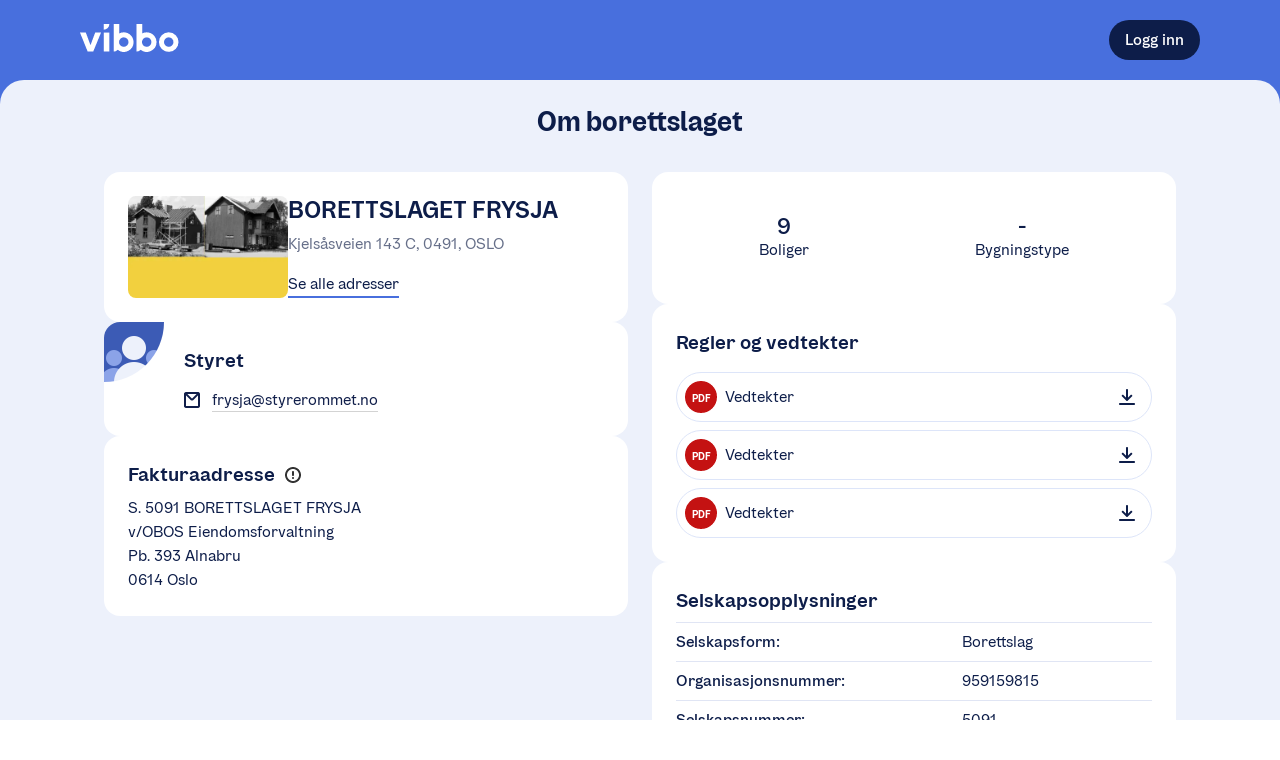

--- FILE ---
content_type: application/javascript; charset=UTF-8
request_url: https://vibbo.no/_next/static/chunks/f4815ec23f903628.js
body_size: 9426
content:
(globalThis.TURBOPACK||(globalThis.TURBOPACK=[])).push(["object"==typeof document?document.currentScript:void 0,46909,t=>{"use strict";t.s(["default",()=>a]);var e=t.i(42592),n=t.i(47240);function a(t,a){(0,n.default)(2,arguments);var r=(0,e.default)(t),i=(0,e.default)(a);return r.getTime()===i.getTime()}},44870,t=>{"use strict";t.s(["isSameDay",()=>e.default]);var e=t.i(46909)},58783,t=>{"use strict";t.s(["millisecondsInHour",()=>n,"millisecondsInMinute",()=>e,"millisecondsInSecond",()=>a]);var e=6e4,n=36e5,a=1e3},10333,89121,t=>{"use strict";t.s(["default",()=>a],10333);var e=t.i(37277),n=t.i(47240);function a(t,a){return(0,n.default)(2,arguments),(0,e.default)(t).getTime()-(0,e.default)(a).getTime()}t.s(["getRoundingMethod",()=>i],89121);var r={ceil:Math.ceil,round:Math.round,floor:Math.floor,trunc:function(t){return t<0?Math.ceil(t):Math.floor(t)}};function i(t){return t?r[t]:r.trunc}},30637,t=>{"use strict";t.s(["differenceInHours",()=>i],30637);var e=t.i(58783),n=t.i(10333),a=t.i(47240),r=t.i(89121);function i(t,i,o){(0,a.default)(2,arguments);var u=(0,n.default)(t,i)/e.millisecondsInHour;return(0,r.getRoundingMethod)(null==o?void 0:o.roundingMethod)(u)}},97861,t=>{"use strict";t.s(["differenceInMinutes",()=>i],97861);var e=t.i(58783),n=t.i(10333),a=t.i(47240),r=t.i(89121);function i(t,i,o){(0,a.default)(2,arguments);var u=(0,n.default)(t,i)/e.millisecondsInMinute;return(0,r.getRoundingMethod)(null==o?void 0:o.roundingMethod)(u)}},96829,t=>{"use strict";t.s(["default",()=>a]);var e=t.i(11017),n=t.i(47240);function a(t){return(0,n.default)(1,arguments),t instanceof Date||"object"===(0,e.default)(t)&&"[object Date]"===Object.prototype.toString.call(t)}},42910,t=>{"use strict";t.s(["default",()=>r]);var e=t.i(96829),n=t.i(37277),a=t.i(47240);function r(t){return(0,a.default)(1,arguments),(!!(0,e.default)(t)||"number"==typeof t)&&!isNaN(Number((0,n.default)(t)))}},38523,t=>{"use strict";t.s(["getDefaultOptions",()=>n]);var e={};function n(){return e}},97097,81866,47162,26428,36645,31484,46771,32326,6430,13631,31731,63667,42446,47198,t=>{"use strict";t.s(["default",()=>r],97097);var e=t.i(14816),n=t.i(47240),a=t.i(59713);function r(t,r){(0,n.default)(2,arguments);var i=(0,a.default)(r);return(0,e.default)(t,-i)}t.s(["default",()=>d],26428);var i=t.i(37277);function o(t){(0,n.default)(1,arguments);var e=(0,i.default)(t),a=e.getUTCDay();return e.setUTCDate(e.getUTCDate()-(7*(a<1)+a-1)),e.setUTCHours(0,0,0,0),e}function u(t){(0,n.default)(1,arguments);var e=(0,i.default)(t),a=e.getUTCFullYear(),r=new Date(0);r.setUTCFullYear(a+1,0,4),r.setUTCHours(0,0,0,0);var u=o(r),d=new Date(0);d.setUTCFullYear(a,0,4),d.setUTCHours(0,0,0,0);var l=o(d);return e.getTime()>=u.getTime()?a+1:e.getTime()>=l.getTime()?a:a-1}function d(t){(0,n.default)(1,arguments);var e=(0,i.default)(t);return Math.round((o(e).getTime()-(function(t){(0,n.default)(1,arguments);var e=u(t),a=new Date(0);return a.setUTCFullYear(e,0,4),a.setUTCHours(0,0,0,0),o(a)})(e).getTime())/6048e5)+1}t.s(["default",()=>o],81866),t.s(["default",()=>u],47162),t.s(["default",()=>c],46771),t.s(["default",()=>s],36645);var l=t.i(38523);function s(t,e){(0,n.default)(1,arguments);var r,o,u,d,s,f,c,m,h=(0,l.getDefaultOptions)(),g=(0,a.default)(null!=(r=null!=(o=null!=(u=null!=(d=null==e?void 0:e.weekStartsOn)?d:null==e||null==(s=e.locale)||null==(f=s.options)?void 0:f.weekStartsOn)?u:h.weekStartsOn)?o:null==(c=h.locale)||null==(m=c.options)?void 0:m.weekStartsOn)?r:0);if(!(g>=0&&g<=6))throw RangeError("weekStartsOn must be between 0 and 6 inclusively");var v=(0,i.default)(t),w=v.getUTCDay();return v.setUTCDate(v.getUTCDate()-(7*(w<g)+w-g)),v.setUTCHours(0,0,0,0),v}function f(t,e){(0,n.default)(1,arguments);var r,o,u,d,f,c,m,h,g=(0,i.default)(t),v=g.getUTCFullYear(),w=(0,l.getDefaultOptions)(),b=(0,a.default)(null!=(r=null!=(o=null!=(u=null!=(d=null==e?void 0:e.firstWeekContainsDate)?d:null==e||null==(f=e.locale)||null==(c=f.options)?void 0:c.firstWeekContainsDate)?u:w.firstWeekContainsDate)?o:null==(m=w.locale)||null==(h=m.options)?void 0:h.firstWeekContainsDate)?r:1);if(!(b>=1&&b<=7))throw RangeError("firstWeekContainsDate must be between 1 and 7 inclusively");var y=new Date(0);y.setUTCFullYear(v+1,0,b),y.setUTCHours(0,0,0,0);var p=s(y,e),M=new Date(0);M.setUTCFullYear(v,0,b),M.setUTCHours(0,0,0,0);var T=s(M,e);return g.getTime()>=p.getTime()?v+1:g.getTime()>=T.getTime()?v:v-1}function c(t,e){(0,n.default)(1,arguments);var r=(0,i.default)(t);return Math.round((s(r,e).getTime()-(function(t,e){(0,n.default)(1,arguments);var r,i,o,u,d,c,m,h,g=(0,l.getDefaultOptions)(),v=(0,a.default)(null!=(r=null!=(i=null!=(o=null!=(u=null==e?void 0:e.firstWeekContainsDate)?u:null==e||null==(d=e.locale)||null==(c=d.options)?void 0:c.firstWeekContainsDate)?o:g.firstWeekContainsDate)?i:null==(m=g.locale)||null==(h=m.options)?void 0:h.firstWeekContainsDate)?r:1),w=f(t,e),b=new Date(0);return b.setUTCFullYear(w,0,v),b.setUTCHours(0,0,0,0),s(b,e)})(r,e).getTime())/6048e5)+1}t.s(["default",()=>f],31484),t.s(["default",()=>g],32326);var m=function(t,e){switch(t){case"P":return e.date({width:"short"});case"PP":return e.date({width:"medium"});case"PPP":return e.date({width:"long"});default:return e.date({width:"full"})}},h=function(t,e){switch(t){case"p":return e.time({width:"short"});case"pp":return e.time({width:"medium"});case"ppp":return e.time({width:"long"});default:return e.time({width:"full"})}};let g={p:h,P:function(t,e){var n,a=t.match(/(P+)(p+)?/)||[],r=a[1],i=a[2];if(!i)return m(t,e);switch(r){case"P":n=e.dateTime({width:"short"});break;case"PP":n=e.dateTime({width:"medium"});break;case"PPP":n=e.dateTime({width:"long"});break;default:n=e.dateTime({width:"full"})}return n.replace("{{date}}",m(r,e)).replace("{{time}}",h(i,e))}};t.s(["isProtectedDayOfYearToken",()=>b,"isProtectedWeekYearToken",()=>y,"throwProtectedError",()=>p],6430);var v=["D","DD"],w=["YY","YYYY"];function b(t){return -1!==v.indexOf(t)}function y(t){return -1!==w.indexOf(t)}function p(t,e,n){if("YYYY"===t)throw RangeError("Use `yyyy` instead of `YYYY` (in `".concat(e,"`) for formatting years to the input `").concat(n,"`; see: https://github.com/date-fns/date-fns/blob/master/docs/unicodeTokens.md"));if("YY"===t)throw RangeError("Use `yy` instead of `YY` (in `".concat(e,"`) for formatting years to the input `").concat(n,"`; see: https://github.com/date-fns/date-fns/blob/master/docs/unicodeTokens.md"));if("D"===t)throw RangeError("Use `d` instead of `D` (in `".concat(e,"`) for formatting days of the month to the input `").concat(n,"`; see: https://github.com/date-fns/date-fns/blob/master/docs/unicodeTokens.md"));if("DD"===t)throw RangeError("Use `dd` instead of `DD` (in `".concat(e,"`) for formatting days of the month to the input `").concat(n,"`; see: https://github.com/date-fns/date-fns/blob/master/docs/unicodeTokens.md"))}t.s(["default",()=>S],47198);var M={lessThanXSeconds:{one:"less than a second",other:"less than {{count}} seconds"},xSeconds:{one:"1 second",other:"{{count}} seconds"},halfAMinute:"half a minute",lessThanXMinutes:{one:"less than a minute",other:"less than {{count}} minutes"},xMinutes:{one:"1 minute",other:"{{count}} minutes"},aboutXHours:{one:"about 1 hour",other:"about {{count}} hours"},xHours:{one:"1 hour",other:"{{count}} hours"},xDays:{one:"1 day",other:"{{count}} days"},aboutXWeeks:{one:"about 1 week",other:"about {{count}} weeks"},xWeeks:{one:"1 week",other:"{{count}} weeks"},aboutXMonths:{one:"about 1 month",other:"about {{count}} months"},xMonths:{one:"1 month",other:"{{count}} months"},aboutXYears:{one:"about 1 year",other:"about {{count}} years"},xYears:{one:"1 year",other:"{{count}} years"},overXYears:{one:"over 1 year",other:"over {{count}} years"},almostXYears:{one:"almost 1 year",other:"almost {{count}} years"}};function T(t){return function(){var e=arguments.length>0&&void 0!==arguments[0]?arguments[0]:{},n=e.width?String(e.width):t.defaultWidth;return t.formats[n]||t.formats[t.defaultWidth]}}t.s(["default",()=>T],13631);var k={date:T({formats:{full:"EEEE, MMMM do, y",long:"MMMM do, y",medium:"MMM d, y",short:"MM/dd/yyyy"},defaultWidth:"full"}),time:T({formats:{full:"h:mm:ss a zzzz",long:"h:mm:ss a z",medium:"h:mm:ss a",short:"h:mm a"},defaultWidth:"full"}),dateTime:T({formats:{full:"{{date}} 'at' {{time}}",long:"{{date}} 'at' {{time}}",medium:"{{date}}, {{time}}",short:"{{date}}, {{time}}"},defaultWidth:"full"})},D={lastWeek:"'last' eeee 'at' p",yesterday:"'yesterday at' p",today:"'today at' p",tomorrow:"'tomorrow at' p",nextWeek:"eeee 'at' p",other:"P"};function C(t){return function(e,n){var a;if("formatting"===(null!=n&&n.context?String(n.context):"standalone")&&t.formattingValues){var r=t.defaultFormattingWidth||t.defaultWidth,i=null!=n&&n.width?String(n.width):r;a=t.formattingValues[i]||t.formattingValues[r]}else{var o=t.defaultWidth,u=null!=n&&n.width?String(n.width):t.defaultWidth;a=t.values[u]||t.values[o]}return a[t.argumentCallback?t.argumentCallback(e):e]}}t.s(["default",()=>C],31731);var P={ordinalNumber:function(t,e){var n=Number(t),a=n%100;if(a>20||a<10)switch(a%10){case 1:return n+"st";case 2:return n+"nd";case 3:return n+"rd"}return n+"th"},era:C({values:{narrow:["B","A"],abbreviated:["BC","AD"],wide:["Before Christ","Anno Domini"]},defaultWidth:"wide"}),quarter:C({values:{narrow:["1","2","3","4"],abbreviated:["Q1","Q2","Q3","Q4"],wide:["1st quarter","2nd quarter","3rd quarter","4th quarter"]},defaultWidth:"wide",argumentCallback:function(t){return t-1}}),month:C({values:{narrow:["J","F","M","A","M","J","J","A","S","O","N","D"],abbreviated:["Jan","Feb","Mar","Apr","May","Jun","Jul","Aug","Sep","Oct","Nov","Dec"],wide:["January","February","March","April","May","June","July","August","September","October","November","December"]},defaultWidth:"wide"}),day:C({values:{narrow:["S","M","T","W","T","F","S"],short:["Su","Mo","Tu","We","Th","Fr","Sa"],abbreviated:["Sun","Mon","Tue","Wed","Thu","Fri","Sat"],wide:["Sunday","Monday","Tuesday","Wednesday","Thursday","Friday","Saturday"]},defaultWidth:"wide"}),dayPeriod:C({values:{narrow:{am:"a",pm:"p",midnight:"mi",noon:"n",morning:"morning",afternoon:"afternoon",evening:"evening",night:"night"},abbreviated:{am:"AM",pm:"PM",midnight:"midnight",noon:"noon",morning:"morning",afternoon:"afternoon",evening:"evening",night:"night"},wide:{am:"a.m.",pm:"p.m.",midnight:"midnight",noon:"noon",morning:"morning",afternoon:"afternoon",evening:"evening",night:"night"}},defaultWidth:"wide",formattingValues:{narrow:{am:"a",pm:"p",midnight:"mi",noon:"n",morning:"in the morning",afternoon:"in the afternoon",evening:"in the evening",night:"at night"},abbreviated:{am:"AM",pm:"PM",midnight:"midnight",noon:"noon",morning:"in the morning",afternoon:"in the afternoon",evening:"in the evening",night:"at night"},wide:{am:"a.m.",pm:"p.m.",midnight:"midnight",noon:"noon",morning:"in the morning",afternoon:"in the afternoon",evening:"in the evening",night:"at night"}},defaultFormattingWidth:"wide"})};function W(t){return function(e){var n,a=arguments.length>1&&void 0!==arguments[1]?arguments[1]:{},r=a.width,i=r&&t.matchPatterns[r]||t.matchPatterns[t.defaultMatchWidth],o=e.match(i);if(!o)return null;var u=o[0],d=r&&t.parsePatterns[r]||t.parsePatterns[t.defaultParseWidth],l=Array.isArray(d)?function(t,e){for(var n=0;n<t.length;n++)if(e(t[n]))return n}(d,function(t){return t.test(u)}):function(t,e){for(var n in t)if(t.hasOwnProperty(n)&&e(t[n]))return n}(d,function(t){return t.test(u)});return n=t.valueCallback?t.valueCallback(l):l,{value:n=a.valueCallback?a.valueCallback(n):n,rest:e.slice(u.length)}}}function x(t){return function(e){var n=arguments.length>1&&void 0!==arguments[1]?arguments[1]:{},a=e.match(t.matchPattern);if(!a)return null;var r=a[0],i=e.match(t.parsePattern);if(!i)return null;var o=t.valueCallback?t.valueCallback(i[0]):i[0];return{value:o=n.valueCallback?n.valueCallback(o):o,rest:e.slice(r.length)}}}t.s(["default",()=>W],63667),t.s(["default",()=>x],42446);let S={code:"en-US",formatDistance:function(t,e,n){var a,r=M[t];if(a="string"==typeof r?r:1===e?r.one:r.other.replace("{{count}}",e.toString()),null!=n&&n.addSuffix)if(n.comparison&&n.comparison>0)return"in "+a;else return a+" ago";return a},formatLong:k,formatRelative:function(t,e,n,a){return D[t]},localize:P,match:{ordinalNumber:x({matchPattern:/^(\d+)(th|st|nd|rd)?/i,parsePattern:/\d+/i,valueCallback:function(t){return parseInt(t,10)}}),era:W({matchPatterns:{narrow:/^(b|a)/i,abbreviated:/^(b\.?\s?c\.?|b\.?\s?c\.?\s?e\.?|a\.?\s?d\.?|c\.?\s?e\.?)/i,wide:/^(before christ|before common era|anno domini|common era)/i},defaultMatchWidth:"wide",parsePatterns:{any:[/^b/i,/^(a|c)/i]},defaultParseWidth:"any"}),quarter:W({matchPatterns:{narrow:/^[1234]/i,abbreviated:/^q[1234]/i,wide:/^[1234](th|st|nd|rd)? quarter/i},defaultMatchWidth:"wide",parsePatterns:{any:[/1/i,/2/i,/3/i,/4/i]},defaultParseWidth:"any",valueCallback:function(t){return t+1}}),month:W({matchPatterns:{narrow:/^[jfmasond]/i,abbreviated:/^(jan|feb|mar|apr|may|jun|jul|aug|sep|oct|nov|dec)/i,wide:/^(january|february|march|april|may|june|july|august|september|october|november|december)/i},defaultMatchWidth:"wide",parsePatterns:{narrow:[/^j/i,/^f/i,/^m/i,/^a/i,/^m/i,/^j/i,/^j/i,/^a/i,/^s/i,/^o/i,/^n/i,/^d/i],any:[/^ja/i,/^f/i,/^mar/i,/^ap/i,/^may/i,/^jun/i,/^jul/i,/^au/i,/^s/i,/^o/i,/^n/i,/^d/i]},defaultParseWidth:"any"}),day:W({matchPatterns:{narrow:/^[smtwf]/i,short:/^(su|mo|tu|we|th|fr|sa)/i,abbreviated:/^(sun|mon|tue|wed|thu|fri|sat)/i,wide:/^(sunday|monday|tuesday|wednesday|thursday|friday|saturday)/i},defaultMatchWidth:"wide",parsePatterns:{narrow:[/^s/i,/^m/i,/^t/i,/^w/i,/^t/i,/^f/i,/^s/i],any:[/^su/i,/^m/i,/^tu/i,/^w/i,/^th/i,/^f/i,/^sa/i]},defaultParseWidth:"any"}),dayPeriod:W({matchPatterns:{narrow:/^(a|p|mi|n|(in the|at) (morning|afternoon|evening|night))/i,any:/^([ap]\.?\s?m\.?|midnight|noon|(in the|at) (morning|afternoon|evening|night))/i},defaultMatchWidth:"any",parsePatterns:{any:{am:/^a/i,pm:/^p/i,midnight:/^mi/i,noon:/^no/i,morning:/morning/i,afternoon:/afternoon/i,evening:/evening/i,night:/night/i}},defaultParseWidth:"any"})},options:{weekStartsOn:0,firstWeekContainsDate:1}}},70589,t=>{"use strict";t.s(["default",()=>W],70589);var e=t.i(42910),n=t.i(97097),a=t.i(37277),r=t.i(47240),i=t.i(26428),o=t.i(47162),u=t.i(46771),d=t.i(31484);function l(t,e){for(var n=Math.abs(t).toString();n.length<e;)n="0"+n;return(t<0?"-":"")+n}let s={y:function(t,e){var n=t.getUTCFullYear(),a=n>0?n:1-n;return l("yy"===e?a%100:a,e.length)},M:function(t,e){var n=t.getUTCMonth();return"M"===e?String(n+1):l(n+1,2)},d:function(t,e){return l(t.getUTCDate(),e.length)},h:function(t,e){return l(t.getUTCHours()%12||12,e.length)},H:function(t,e){return l(t.getUTCHours(),e.length)},m:function(t,e){return l(t.getUTCMinutes(),e.length)},s:function(t,e){return l(t.getUTCSeconds(),e.length)},S:function(t,e){var n=e.length;return l(Math.floor(t.getUTCMilliseconds()*Math.pow(10,n-3)),e.length)}};var f={midnight:"midnight",noon:"noon",morning:"morning",afternoon:"afternoon",evening:"evening",night:"night"};function c(t,e){var n=t>0?"-":"+",a=Math.abs(t),r=Math.floor(a/60),i=a%60;return 0===i?n+String(r):n+String(r)+(e||"")+l(i,2)}function m(t,e){return t%60==0?(t>0?"-":"+")+l(Math.abs(t)/60,2):h(t,e)}function h(t,e){var n=Math.abs(t);return(t>0?"-":"+")+l(Math.floor(n/60),2)+(e||"")+l(n%60,2)}let g={G:function(t,e,n){var a=+(t.getUTCFullYear()>0);switch(e){case"G":case"GG":case"GGG":return n.era(a,{width:"abbreviated"});case"GGGGG":return n.era(a,{width:"narrow"});default:return n.era(a,{width:"wide"})}},y:function(t,e,n){if("yo"===e){var a=t.getUTCFullYear();return n.ordinalNumber(a>0?a:1-a,{unit:"year"})}return s.y(t,e)},Y:function(t,e,n,a){var r=(0,d.default)(t,a),i=r>0?r:1-r;return"YY"===e?l(i%100,2):"Yo"===e?n.ordinalNumber(i,{unit:"year"}):l(i,e.length)},R:function(t,e){return l((0,o.default)(t),e.length)},u:function(t,e){return l(t.getUTCFullYear(),e.length)},Q:function(t,e,n){var a=Math.ceil((t.getUTCMonth()+1)/3);switch(e){case"Q":return String(a);case"QQ":return l(a,2);case"Qo":return n.ordinalNumber(a,{unit:"quarter"});case"QQQ":return n.quarter(a,{width:"abbreviated",context:"formatting"});case"QQQQQ":return n.quarter(a,{width:"narrow",context:"formatting"});default:return n.quarter(a,{width:"wide",context:"formatting"})}},q:function(t,e,n){var a=Math.ceil((t.getUTCMonth()+1)/3);switch(e){case"q":return String(a);case"qq":return l(a,2);case"qo":return n.ordinalNumber(a,{unit:"quarter"});case"qqq":return n.quarter(a,{width:"abbreviated",context:"standalone"});case"qqqqq":return n.quarter(a,{width:"narrow",context:"standalone"});default:return n.quarter(a,{width:"wide",context:"standalone"})}},M:function(t,e,n){var a=t.getUTCMonth();switch(e){case"M":case"MM":return s.M(t,e);case"Mo":return n.ordinalNumber(a+1,{unit:"month"});case"MMM":return n.month(a,{width:"abbreviated",context:"formatting"});case"MMMMM":return n.month(a,{width:"narrow",context:"formatting"});default:return n.month(a,{width:"wide",context:"formatting"})}},L:function(t,e,n){var a=t.getUTCMonth();switch(e){case"L":return String(a+1);case"LL":return l(a+1,2);case"Lo":return n.ordinalNumber(a+1,{unit:"month"});case"LLL":return n.month(a,{width:"abbreviated",context:"standalone"});case"LLLLL":return n.month(a,{width:"narrow",context:"standalone"});default:return n.month(a,{width:"wide",context:"standalone"})}},w:function(t,e,n,a){var r=(0,u.default)(t,a);return"wo"===e?n.ordinalNumber(r,{unit:"week"}):l(r,e.length)},I:function(t,e,n){var a=(0,i.default)(t);return"Io"===e?n.ordinalNumber(a,{unit:"week"}):l(a,e.length)},d:function(t,e,n){return"do"===e?n.ordinalNumber(t.getUTCDate(),{unit:"date"}):s.d(t,e)},D:function(t,e,n){var i=function(t){(0,r.default)(1,arguments);var e=(0,a.default)(t),n=e.getTime();return e.setUTCMonth(0,1),e.setUTCHours(0,0,0,0),Math.floor((n-e.getTime())/864e5)+1}(t);return"Do"===e?n.ordinalNumber(i,{unit:"dayOfYear"}):l(i,e.length)},E:function(t,e,n){var a=t.getUTCDay();switch(e){case"E":case"EE":case"EEE":return n.day(a,{width:"abbreviated",context:"formatting"});case"EEEEE":return n.day(a,{width:"narrow",context:"formatting"});case"EEEEEE":return n.day(a,{width:"short",context:"formatting"});default:return n.day(a,{width:"wide",context:"formatting"})}},e:function(t,e,n,a){var r=t.getUTCDay(),i=(r-a.weekStartsOn+8)%7||7;switch(e){case"e":return String(i);case"ee":return l(i,2);case"eo":return n.ordinalNumber(i,{unit:"day"});case"eee":return n.day(r,{width:"abbreviated",context:"formatting"});case"eeeee":return n.day(r,{width:"narrow",context:"formatting"});case"eeeeee":return n.day(r,{width:"short",context:"formatting"});default:return n.day(r,{width:"wide",context:"formatting"})}},c:function(t,e,n,a){var r=t.getUTCDay(),i=(r-a.weekStartsOn+8)%7||7;switch(e){case"c":return String(i);case"cc":return l(i,e.length);case"co":return n.ordinalNumber(i,{unit:"day"});case"ccc":return n.day(r,{width:"abbreviated",context:"standalone"});case"ccccc":return n.day(r,{width:"narrow",context:"standalone"});case"cccccc":return n.day(r,{width:"short",context:"standalone"});default:return n.day(r,{width:"wide",context:"standalone"})}},i:function(t,e,n){var a=t.getUTCDay(),r=0===a?7:a;switch(e){case"i":return String(r);case"ii":return l(r,e.length);case"io":return n.ordinalNumber(r,{unit:"day"});case"iii":return n.day(a,{width:"abbreviated",context:"formatting"});case"iiiii":return n.day(a,{width:"narrow",context:"formatting"});case"iiiiii":return n.day(a,{width:"short",context:"formatting"});default:return n.day(a,{width:"wide",context:"formatting"})}},a:function(t,e,n){var a=t.getUTCHours()/12>=1?"pm":"am";switch(e){case"a":case"aa":return n.dayPeriod(a,{width:"abbreviated",context:"formatting"});case"aaa":return n.dayPeriod(a,{width:"abbreviated",context:"formatting"}).toLowerCase();case"aaaaa":return n.dayPeriod(a,{width:"narrow",context:"formatting"});default:return n.dayPeriod(a,{width:"wide",context:"formatting"})}},b:function(t,e,n){var a,r=t.getUTCHours();switch(a=12===r?f.noon:0===r?f.midnight:r/12>=1?"pm":"am",e){case"b":case"bb":return n.dayPeriod(a,{width:"abbreviated",context:"formatting"});case"bbb":return n.dayPeriod(a,{width:"abbreviated",context:"formatting"}).toLowerCase();case"bbbbb":return n.dayPeriod(a,{width:"narrow",context:"formatting"});default:return n.dayPeriod(a,{width:"wide",context:"formatting"})}},B:function(t,e,n){var a,r=t.getUTCHours();switch(a=r>=17?f.evening:r>=12?f.afternoon:r>=4?f.morning:f.night,e){case"B":case"BB":case"BBB":return n.dayPeriod(a,{width:"abbreviated",context:"formatting"});case"BBBBB":return n.dayPeriod(a,{width:"narrow",context:"formatting"});default:return n.dayPeriod(a,{width:"wide",context:"formatting"})}},h:function(t,e,n){if("ho"===e){var a=t.getUTCHours()%12;return 0===a&&(a=12),n.ordinalNumber(a,{unit:"hour"})}return s.h(t,e)},H:function(t,e,n){return"Ho"===e?n.ordinalNumber(t.getUTCHours(),{unit:"hour"}):s.H(t,e)},K:function(t,e,n){var a=t.getUTCHours()%12;return"Ko"===e?n.ordinalNumber(a,{unit:"hour"}):l(a,e.length)},k:function(t,e,n){var a=t.getUTCHours();return(0===a&&(a=24),"ko"===e)?n.ordinalNumber(a,{unit:"hour"}):l(a,e.length)},m:function(t,e,n){return"mo"===e?n.ordinalNumber(t.getUTCMinutes(),{unit:"minute"}):s.m(t,e)},s:function(t,e,n){return"so"===e?n.ordinalNumber(t.getUTCSeconds(),{unit:"second"}):s.s(t,e)},S:function(t,e){return s.S(t,e)},X:function(t,e,n,a){var r=(a._originalDate||t).getTimezoneOffset();if(0===r)return"Z";switch(e){case"X":return m(r);case"XXXX":case"XX":return h(r);default:return h(r,":")}},x:function(t,e,n,a){var r=(a._originalDate||t).getTimezoneOffset();switch(e){case"x":return m(r);case"xxxx":case"xx":return h(r);default:return h(r,":")}},O:function(t,e,n,a){var r=(a._originalDate||t).getTimezoneOffset();switch(e){case"O":case"OO":case"OOO":return"GMT"+c(r,":");default:return"GMT"+h(r,":")}},z:function(t,e,n,a){var r=(a._originalDate||t).getTimezoneOffset();switch(e){case"z":case"zz":case"zzz":return"GMT"+c(r,":");default:return"GMT"+h(r,":")}},t:function(t,e,n,a){return l(Math.floor((a._originalDate||t).getTime()/1e3),e.length)},T:function(t,e,n,a){return l((a._originalDate||t).getTime(),e.length)}};var v=t.i(32326),w=t.i(1150),b=t.i(6430),y=t.i(59713),p=t.i(38523),M=t.i(47198),T=/[yYQqMLwIdDecihHKkms]o|(\w)\1*|''|'(''|[^'])+('|$)|./g,k=/P+p+|P+|p+|''|'(''|[^'])+('|$)|./g,D=/^'([^]*?)'?$/,C=/''/g,P=/[a-zA-Z]/;function W(t,i,o){(0,r.default)(2,arguments);var u,d,l,s,f,c,m,h,W,x,S,U,E,Y,O,H,N,j,R=String(i),q=(0,p.getDefaultOptions)(),z=null!=(u=null!=(d=null==o?void 0:o.locale)?d:q.locale)?u:M.default,A=(0,y.default)(null!=(l=null!=(s=null!=(f=null!=(c=null==o?void 0:o.firstWeekContainsDate)?c:null==o||null==(m=o.locale)||null==(h=m.options)?void 0:h.firstWeekContainsDate)?f:q.firstWeekContainsDate)?s:null==(W=q.locale)||null==(x=W.options)?void 0:x.firstWeekContainsDate)?l:1);if(!(A>=1&&A<=7))throw RangeError("firstWeekContainsDate must be between 1 and 7 inclusively");var F=(0,y.default)(null!=(S=null!=(U=null!=(E=null!=(Y=null==o?void 0:o.weekStartsOn)?Y:null==o||null==(O=o.locale)||null==(H=O.options)?void 0:H.weekStartsOn)?E:q.weekStartsOn)?U:null==(N=q.locale)||null==(j=N.options)?void 0:j.weekStartsOn)?S:0);if(!(F>=0&&F<=6))throw RangeError("weekStartsOn must be between 0 and 6 inclusively");if(!z.localize)throw RangeError("locale must contain localize property");if(!z.formatLong)throw RangeError("locale must contain formatLong property");var L=(0,a.default)(t);if(!(0,e.default)(L))throw RangeError("Invalid time value");var X=(0,w.default)(L),Q=(0,n.default)(L,X),B={firstWeekContainsDate:A,weekStartsOn:F,locale:z,_originalDate:L};return R.match(k).map(function(t){var e=t[0];return"p"===e||"P"===e?(0,v.default[e])(t,z.formatLong):t}).join("").match(T).map(function(e){if("''"===e)return"'";var n,a,r=e[0];if("'"===r){return(a=(n=e).match(D))?a[1].replace(C,"'"):n}var u=g[r];if(u)return!(null!=o&&o.useAdditionalWeekYearTokens)&&(0,b.isProtectedWeekYearToken)(e)&&(0,b.throwProtectedError)(e,i,String(t)),!(null!=o&&o.useAdditionalDayOfYearTokens)&&(0,b.isProtectedDayOfYearToken)(e)&&(0,b.throwProtectedError)(e,i,String(t)),u(Q,e,z.localize,B);if(r.match(P))throw RangeError("Format string contains an unescaped latin alphabet character `"+r+"`");return e}).join("")}},10412,t=>{"use strict";function e(t,e){if(null==t)throw TypeError("assign requires that input parameter not be null or undefined");for(var n in e)Object.prototype.hasOwnProperty.call(e,n)&&(t[n]=e[n]);return t}t.s(["default",()=>e])},61348,20337,17664,t=>{"use strict";t.s(["format",()=>e.default],61348);var e=t.i(70589);t.s(["formatDistanceStrict",()=>d],20337);var n=t.i(38523),a=t.i(1150),r=t.i(37277),i=t.i(47240),o=t.i(10412),u=t.i(47198);function d(t,e,d){(0,i.default)(2,arguments);var l,s,f,c,m,h,g,v=(0,n.getDefaultOptions)(),w=null!=(l=null!=(s=null==d?void 0:d.locale)?s:v.locale)?l:u.default;if(!w.formatDistance)throw RangeError("locale must contain localize.formatDistance property");var b=function(t,e){(0,i.default)(2,arguments);var n=(0,r.default)(t),a=(0,r.default)(e),o=n.getTime()-a.getTime();return o<0?-1:o>0?1:o}(t,e);if(isNaN(b))throw RangeError("Invalid time value");var y=(0,o.default)((0,o.default)({},d),{addSuffix:!!(null==d?void 0:d.addSuffix),comparison:b});b>0?(c=(0,r.default)(e),m=(0,r.default)(t)):(c=(0,r.default)(t),m=(0,r.default)(e));var p=String(null!=(f=null==d?void 0:d.roundingMethod)?f:"round");if("floor"===p)h=Math.floor;else if("ceil"===p)h=Math.ceil;else if("round"===p)h=Math.round;else throw RangeError("roundingMethod must be 'floor', 'ceil' or 'round'");var M=m.getTime()-c.getTime(),T=M/6e4,k=(M-((0,a.default)(m)-(0,a.default)(c)))/6e4,D=null==d?void 0:d.unit;if("second"===(g=D?String(D):T<1?"second":T<60?"minute":T<1440?"hour":k<43200?"day":k<525600?"month":"year")){var C=h(M/1e3);return w.formatDistance("xSeconds",C,y)}if("minute"===g){var P=h(T);return w.formatDistance("xMinutes",P,y)}if("hour"===g){var W=h(T/60);return w.formatDistance("xHours",W,y)}if("day"===g){var x=h(k/1440);return w.formatDistance("xDays",x,y)}if("month"===g){var S=h(k/43200);return 12===S&&"month"!==D?w.formatDistance("xYears",1,y):w.formatDistance("xMonths",S,y)}else if("year"===g){var U=h(k/525600);return w.formatDistance("xYears",U,y)}throw RangeError("unit must be 'second', 'minute', 'hour', 'day', 'month' or 'year'")}t.s(["formatRelative",()=>c],17664);var l=t.i(96038),s=t.i(97097),f=t.i(59713);function c(t,o,d){(0,i.default)(2,arguments);var c,m,h,g,v,w,b,y,p,M,T,k=(0,r.default)(t),D=(0,r.default)(o),C=(0,n.getDefaultOptions)(),P=null!=(c=null!=(m=null==d?void 0:d.locale)?m:C.locale)?c:u.default,W=(0,f.default)(null!=(h=null!=(g=null!=(v=null!=(w=null==d?void 0:d.weekStartsOn)?w:null==d||null==(b=d.locale)||null==(y=b.options)?void 0:y.weekStartsOn)?v:C.weekStartsOn)?g:null==(p=C.locale)||null==(M=p.options)?void 0:M.weekStartsOn)?h:0);if(!P.localize)throw RangeError("locale must contain localize property");if(!P.formatLong)throw RangeError("locale must contain formatLong property");if(!P.formatRelative)throw RangeError("locale must contain formatRelative property");var x=(0,l.default)(k,D);if(isNaN(x))throw RangeError("Invalid time value");T=x<-6?"other":x<-1?"lastWeek":x<0?"yesterday":x<1?"today":x<2?"tomorrow":x<7?"nextWeek":"other";var S=(0,s.default)(k,(0,a.default)(k)),U=(0,s.default)(D,(0,a.default)(D)),E=P.formatRelative(T,S,U,{locale:P,weekStartsOn:W});return(0,e.default)(k,E,{locale:P,weekStartsOn:W})}},28518,t=>{"use strict";t.s(["default",()=>a]);var e=t.i(37277),n=t.i(47240);function a(t,a){(0,n.default)(2,arguments);var r=(0,e.default)(t),i=(0,e.default)(a);return r.getFullYear()===i.getFullYear()}},58012,t=>{"use strict";t.s(["default",()=>r]);var e=t.i(59713),n=t.i(37277),a=t.i(47240);function r(t,r){(0,a.default)(2,arguments);var i=(0,n.default)(t),o=(0,e.default)(r);return isNaN(o)?new Date(NaN):(o&&i.setDate(i.getDate()+o),i)}},10537,t=>{"use strict";t.s(["default",()=>r]);var e=t.i(58012),n=t.i(47240),a=t.i(59713);function r(t,r){(0,n.default)(2,arguments);var i=(0,a.default)(r);return(0,e.default)(t,-i)}},58383,46479,53655,89572,t=>{"use strict";t.s(["default",()=>Y,"formatBookingDate",()=>U,"formatCommentDate",()=>x,"formatDateWithTimeAndYearIfNotCurrent",()=>E,"formatDateWithYearIfNotCurrent",()=>O,"longDateAndTimePattern",()=>P,"mediumDateAndTimePatternWithYear",()=>C,"shortDateAndTimePattern",()=>D,"timePattern",()=>k,"withinNextTimeRange",()=>S],58383);var e=t.i(12346),n=t.i(30637),a=t.i(97861),r=t.i(61348),i=t.i(20337),o=t.i(17664),u=t.i(22882),d=t.i(44870);t.s(["isSameYear",()=>l.default],46479);var l=t.i(28518),l=l;t.s(["isToday",()=>c],53655);var s=t.i(46909),f=t.i(47240);function c(t){return(0,f.default)(1,arguments),(0,s.default)(t,Date.now())}var m=t.i(10537);t.s(["default",()=>M],89572);var h={lessThanXSeconds:{one:"mindre enn ett sekund",other:"mindre enn {{count}} sekunder"},xSeconds:{one:"ett sekund",other:"{{count}} sekunder"},halfAMinute:"et halvt minutt",lessThanXMinutes:{one:"mindre enn ett minutt",other:"mindre enn {{count}} minutter"},xMinutes:{one:"ett minutt",other:"{{count}} minutter"},aboutXHours:{one:"omtrent en time",other:"omtrent {{count}} timer"},xHours:{one:"en time",other:"{{count}} timer"},xDays:{one:"en dag",other:"{{count}} dager"},aboutXWeeks:{one:"omtrent en uke",other:"omtrent {{count}} uker"},xWeeks:{one:"en uke",other:"{{count}} uker"},aboutXMonths:{one:"omtrent en måned",other:"omtrent {{count}} måneder"},xMonths:{one:"en måned",other:"{{count}} måneder"},aboutXYears:{one:"omtrent ett år",other:"omtrent {{count}} år"},xYears:{one:"ett år",other:"{{count}} år"},overXYears:{one:"over ett år",other:"over {{count}} år"},almostXYears:{one:"nesten ett år",other:"nesten {{count}} år"}},g=t.i(13631),v={date:(0,g.default)({formats:{full:"EEEE d. MMMM y",long:"d. MMMM y",medium:"d. MMM y",short:"dd.MM.y"},defaultWidth:"full"}),time:(0,g.default)({formats:{full:"'kl'. HH:mm:ss zzzz",long:"HH:mm:ss z",medium:"HH:mm:ss",short:"HH:mm"},defaultWidth:"full"}),dateTime:(0,g.default)({formats:{full:"{{date}} 'kl.' {{time}}",long:"{{date}} 'kl.' {{time}}",medium:"{{date}} {{time}}",short:"{{date}} {{time}}"},defaultWidth:"full"})},w={lastWeek:"'forrige' eeee 'kl.' p",yesterday:"'i går kl.' p",today:"'i dag kl.' p",tomorrow:"'i morgen kl.' p",nextWeek:"EEEE 'kl.' p",other:"P"},b=t.i(31731),y={ordinalNumber:function(t,e){return Number(t)+"."},era:(0,b.default)({values:{narrow:["f.Kr.","e.Kr."],abbreviated:["f.Kr.","e.Kr."],wide:["før Kristus","etter Kristus"]},defaultWidth:"wide"}),quarter:(0,b.default)({values:{narrow:["1","2","3","4"],abbreviated:["Q1","Q2","Q3","Q4"],wide:["1. kvartal","2. kvartal","3. kvartal","4. kvartal"]},defaultWidth:"wide",argumentCallback:function(t){return t-1}}),month:(0,b.default)({values:{narrow:["J","F","M","A","M","J","J","A","S","O","N","D"],abbreviated:["jan.","feb.","mars","apr.","mai","juni","juli","aug.","sep.","okt.","nov.","des."],wide:["januar","februar","mars","april","mai","juni","juli","august","september","oktober","november","desember"]},defaultWidth:"wide"}),day:(0,b.default)({values:{narrow:["S","M","T","O","T","F","L"],short:["sø","ma","ti","on","to","fr","lø"],abbreviated:["søn","man","tir","ons","tor","fre","lør"],wide:["søndag","mandag","tirsdag","onsdag","torsdag","fredag","lørdag"]},defaultWidth:"wide"}),dayPeriod:(0,b.default)({values:{narrow:{am:"a",pm:"p",midnight:"midnatt",noon:"middag",morning:"på morg.",afternoon:"på etterm.",evening:"på kvelden",night:"på natten"},abbreviated:{am:"a.m.",pm:"p.m.",midnight:"midnatt",noon:"middag",morning:"på morg.",afternoon:"på etterm.",evening:"på kvelden",night:"på natten"},wide:{am:"a.m.",pm:"p.m.",midnight:"midnatt",noon:"middag",morning:"på morgenen",afternoon:"på ettermiddagen",evening:"på kvelden",night:"på natten"}},defaultWidth:"wide"})},p=t.i(63667);let M={code:"nb",formatDistance:function(t,e,n){var a,r=h[t];if(a="string"==typeof r?r:1===e?r.one:r.other.replace("{{count}}",String(e)),null!=n&&n.addSuffix)if(n.comparison&&n.comparison>0)return"om "+a;else return a+" siden";return a},formatLong:v,formatRelative:function(t,e,n,a){return w[t]},localize:y,match:{ordinalNumber:(0,t.i(42446).default)({matchPattern:/^(\d+)\.?/i,parsePattern:/\d+/i,valueCallback:function(t){return parseInt(t,10)}}),era:(0,p.default)({matchPatterns:{narrow:/^(f\.? ?Kr\.?|fvt\.?|e\.? ?Kr\.?|evt\.?)/i,abbreviated:/^(f\.? ?Kr\.?|fvt\.?|e\.? ?Kr\.?|evt\.?)/i,wide:/^(før Kristus|før vår tid|etter Kristus|vår tid)/i},defaultMatchWidth:"wide",parsePatterns:{any:[/^f/i,/^e/i]},defaultParseWidth:"any"}),quarter:(0,p.default)({matchPatterns:{narrow:/^[1234]/i,abbreviated:/^q[1234]/i,wide:/^[1234](\.)? kvartal/i},defaultMatchWidth:"wide",parsePatterns:{any:[/1/i,/2/i,/3/i,/4/i]},defaultParseWidth:"any",valueCallback:function(t){return t+1}}),month:(0,p.default)({matchPatterns:{narrow:/^[jfmasond]/i,abbreviated:/^(jan|feb|mars?|apr|mai|juni?|juli?|aug|sep|okt|nov|des)\.?/i,wide:/^(januar|februar|mars|april|mai|juni|juli|august|september|oktober|november|desember)/i},defaultMatchWidth:"wide",parsePatterns:{narrow:[/^j/i,/^f/i,/^m/i,/^a/i,/^m/i,/^j/i,/^j/i,/^a/i,/^s/i,/^o/i,/^n/i,/^d/i],any:[/^ja/i,/^f/i,/^mar/i,/^ap/i,/^mai/i,/^jun/i,/^jul/i,/^aug/i,/^s/i,/^o/i,/^n/i,/^d/i]},defaultParseWidth:"any"}),day:(0,p.default)({matchPatterns:{narrow:/^[smtofl]/i,short:/^(sø|ma|ti|on|to|fr|lø)/i,abbreviated:/^(søn|man|tir|ons|tor|fre|lør)/i,wide:/^(søndag|mandag|tirsdag|onsdag|torsdag|fredag|lørdag)/i},defaultMatchWidth:"wide",parsePatterns:{any:[/^s/i,/^m/i,/^ti/i,/^o/i,/^to/i,/^f/i,/^l/i]},defaultParseWidth:"any"}),dayPeriod:(0,p.default)({matchPatterns:{narrow:/^(midnatt|middag|(på) (morgenen|ettermiddagen|kvelden|natten)|[ap])/i,any:/^([ap]\.?\s?m\.?|midnatt|middag|(på) (morgenen|ettermiddagen|kvelden|natten))/i},defaultMatchWidth:"any",parsePatterns:{any:{am:/^a(\.?\s?m\.?)?$/i,pm:/^p(\.?\s?m\.?)?$/i,midnight:/^midn/i,noon:/^midd/i,morning:/morgen/i,afternoon:/ettermiddag/i,evening:/kveld/i,night:/natt/i}},defaultParseWidth:"any"})},options:{weekStartsOn:1,firstWeekContainsDate:4}},T={lastWeek:"'sist' eeee",yesterday:"'i går'",today:"'i dag'",tomorrow:"'i morgen'",nextWeek:"'på' eeee"},k="'kl.' HH.mm",D="d. MMM 'kl.' HH.mm",C="d. MMM yyyy 'kl.' HH.mm",P="EEEE d. MMMM yyyy 'kl.' HH.mm",W=function(t){let{pattern:e=null,distance:n=!1,relative:a=!1,withTime:u=!1,withSuffix:d=!0}=arguments.length>1&&void 0!==arguments[1]?arguments[1]:{},s=(0,l.default)(t,new Date)?"d. MMMM":"d. MMMM yyyy";if(e)return(0,r.format)(t,e,{locale:M});if(n){let e=!0===n?new Date:n;return(0,i.formatDistanceStrict)(t,e,{locale:M,addSuffix:d})}if(a){let e=!0===a?new Date:a;return(0,o.formatRelative)(t,e,{locale:{...M,formatRelative:t=>{let e=T[t]||s;return u?[e,k].join(" "):e}}})}return u?(0,r.format)(t,[s,k].join(" "),{locale:M}):(0,r.format)(t,s,{locale:M})},x=t=>c(t)||function(t){return(0,f.default)(1,arguments),(0,s.default)(t,(0,m.default)(Date.now(),1))}(t)?W(t,{relative:!0,withTime:!0}):(0,l.default)(t,new Date)?W(t,{pattern:D}):W(t,{pattern:"d. MMM yyyy"}),S=(t,r)=>{let i=new Date,o=(0,e.addMinutes)(i,r),d=(0,u.isBefore)(t,o)&&(0,u.isBefore)(i,t),l=d?r>60?(0,n.differenceInHours)(t,i):(0,a.differenceInMinutes)(t,i,{roundingMethod:"ceil"}):0;return{isWithinRange:d,timeLeft:l}},U=(t,e)=>{let n=(0,d.isSameDay)(t,e),a=W(t,{pattern:D}),r=n?W(e,{pattern:"HH.mm"}):W(e,{pattern:D});return"".concat(a,"–").concat(r)},E=t=>{let e=(0,l.default)(t,new Date)?D:C;return W(t,{pattern:e})},Y=W,O=t=>{let e=(0,l.default)(t,new Date);return W(t,{pattern:e?"d. MMM":"d. MMM yyyy"})}}]);